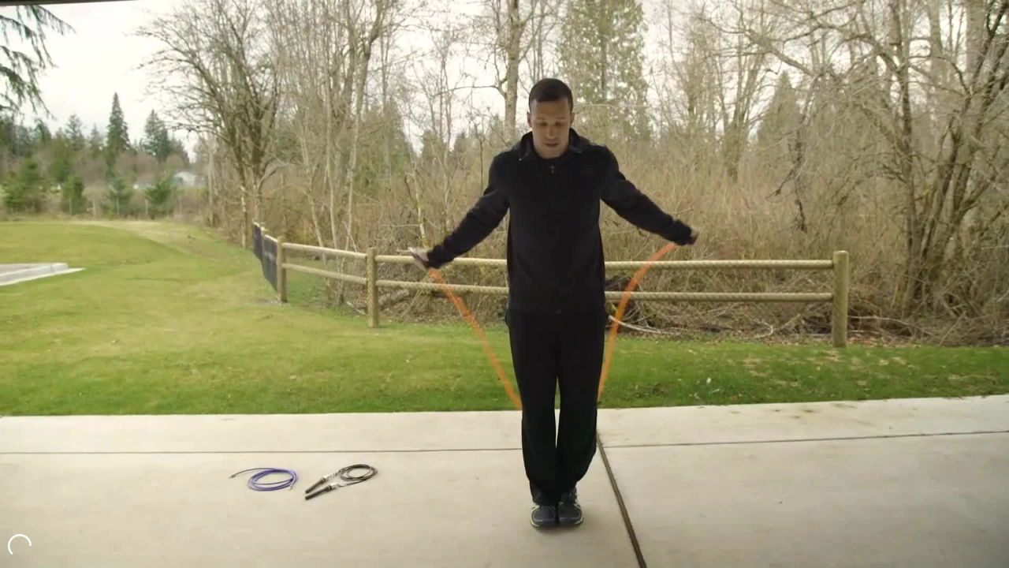

--- FILE ---
content_type: image/svg+xml
request_url: https://cdn.viqeo.tv/personal/assets/master-7334/images/3.svg
body_size: -259
content:
<svg
  width="100%"
  height="100%"
  viewBox="0 0 30 30"
  version="1.1"
  xmlns="http://www.w3.org/2000/svg"
  xmlns:xlink="http://www.w3.org/1999/xlink"
  xml:space="preserve"
  style="fill-rule:evenodd;clip-rule:evenodd;stroke-miterlimit:1.41421;"
>
                  <g
                    id="svg_1"
                    transform="matrix(0.5,-2.31112e-34,0,0.5,-1,-1)"
                  >
                    <circle
                      cx="32"
                      cy="32"
                      r="28"
                      style="fill-opacity:0.501961;stroke:white;stroke-width:3px;"
                    />
                  </g>
                </svg>


--- FILE ---
content_type: image/svg+xml
request_url: https://cdn.viqeo.tv/personal/assets/master-7334/images/2.svg
body_size: -396
content:
<svg
  xmlns="http://www.w3.org/2000/svg"
  width="100%"
  height="100%"
  viewBox="0 0 24 24"
  style="fill: white;"
>
  <path d="M8 5v14l11-7z" />
  <path d="M0 0h24v24H0z" fill="none" />
</svg>
